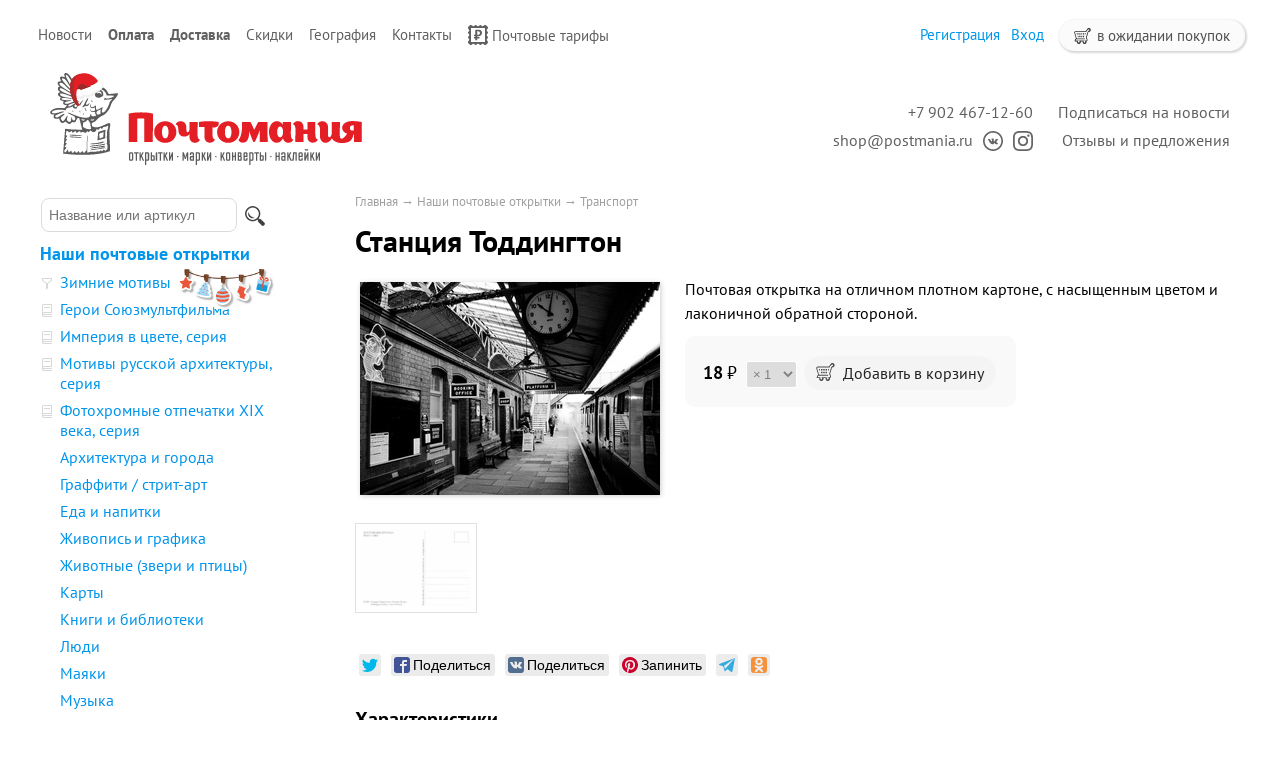

--- FILE ---
content_type: text/css
request_url: https://postmania.ru/design/default/css/gfonts.css?v=2
body_size: 465
content:
/* pt-sans-regular - cyrillic-ext_latin-ext */
@font-face {
  font-family: 'PT Sans';
  font-style: normal;
  font-weight: 400;
  src: url('../fonts/pt-sans-v9-cyrillic-ext_latin-ext-regular.eot'); /* IE9 Compat Modes */
  src: local('PT Sans'), local('PTSans-Regular'),
       url('../fonts/pt-sans-v9-cyrillic-ext_latin-ext-regular.eot?#iefix') format('embedded-opentype'), /* IE6-IE8 */
       url('../fonts/pt-sans-v9-cyrillic-ext_latin-ext-regular.woff2') format('woff2'), /* Super Modern Browsers */
       url('../fonts/pt-sans-v9-cyrillic-ext_latin-ext-regular.woff') format('woff'), /* Modern Browsers */
       url('../fonts/pt-sans-v9-cyrillic-ext_latin-ext-regular.ttf') format('truetype'), /* Safari, Android, iOS */
       url('../fonts/pt-sans-v9-cyrillic-ext_latin-ext-regular.svg#PTSans') format('svg'); /* Legacy iOS */
}
/* pt-sans-italic - cyrillic-ext_latin-ext */
@font-face {
  font-family: 'PT Sans';
  font-style: italic;
  font-weight: 400;
  src: url('../fonts/pt-sans-v9-cyrillic-ext_latin-ext-italic.eot'); /* IE9 Compat Modes */
  src: local('PT Sans Italic'), local('PTSans-Italic'),
       url('../fonts/pt-sans-v9-cyrillic-ext_latin-ext-italic.eot?#iefix') format('embedded-opentype'), /* IE6-IE8 */
       url('../fonts/pt-sans-v9-cyrillic-ext_latin-ext-italic.woff2') format('woff2'), /* Super Modern Browsers */
       url('../fonts/pt-sans-v9-cyrillic-ext_latin-ext-italic.woff') format('woff'), /* Modern Browsers */
       url('../fonts/pt-sans-v9-cyrillic-ext_latin-ext-italic.ttf') format('truetype'), /* Safari, Android, iOS */
       url('../fonts/pt-sans-v9-cyrillic-ext_latin-ext-italic.svg#PTSans') format('svg'); /* Legacy iOS */
}
/* pt-sans-700 - cyrillic-ext_latin-ext */
@font-face {
  font-family: 'PT Sans';
  font-style: normal;
  font-weight: 700;
  src: url('../fonts/pt-sans-v9-cyrillic-ext_latin-ext-700.eot'); /* IE9 Compat Modes */
  src: local('PT Sans Bold'), local('PTSans-Bold'),
       url('../fonts/pt-sans-v9-cyrillic-ext_latin-ext-700.eot?#iefix') format('embedded-opentype'), /* IE6-IE8 */
       url('../fonts/pt-sans-v9-cyrillic-ext_latin-ext-700.woff2') format('woff2'), /* Super Modern Browsers */
       url('../fonts/pt-sans-v9-cyrillic-ext_latin-ext-700.woff') format('woff'), /* Modern Browsers */
       url('../fonts/pt-sans-v9-cyrillic-ext_latin-ext-700.ttf') format('truetype'), /* Safari, Android, iOS */
       url('../fonts/pt-sans-v9-cyrillic-ext_latin-ext-700.svg#PTSans') format('svg'); /* Legacy iOS */
}
/* pt-sans-700italic - cyrillic-ext_latin-ext */
@font-face {
  font-family: 'PT Sans';
  font-style: italic;
  font-weight: 700;
  src: url('../fonts/pt-sans-v9-cyrillic-ext_latin-ext-700italic.eot'); /* IE9 Compat Modes */
  src: local('PT Sans Bold Italic'), local('PTSans-BoldItalic'),
       url('../fonts/pt-sans-v9-cyrillic-ext_latin-ext-700italic.eot?#iefix') format('embedded-opentype'), /* IE6-IE8 */
       url('../fonts/pt-sans-v9-cyrillic-ext_latin-ext-700italic.woff2') format('woff2'), /* Super Modern Browsers */
       url('../fonts/pt-sans-v9-cyrillic-ext_latin-ext-700italic.woff') format('woff'), /* Modern Browsers */
       url('../fonts/pt-sans-v9-cyrillic-ext_latin-ext-700italic.ttf') format('truetype'), /* Safari, Android, iOS */
       url('../fonts/pt-sans-v9-cyrillic-ext_latin-ext-700italic.svg#PTSans') format('svg'); /* Legacy iOS */
}